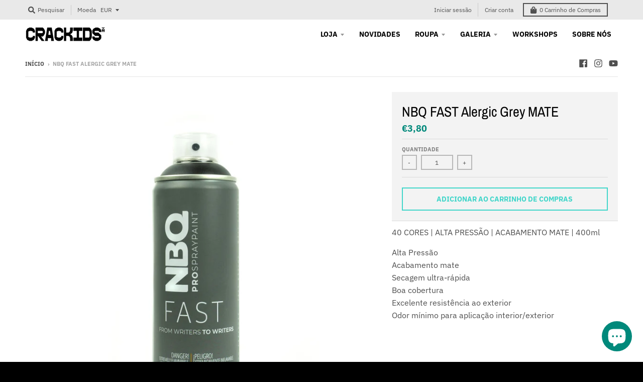

--- FILE ---
content_type: text/javascript
request_url: https://crackids.com/cdn/shop/t/5/assets/custom.js?v=173273208102003032941613945666
body_size: 1044
content:
function maxLengthCheck(object){var max_units=parseInt(object.attributes.limit.value),current_value=parseInt(object.value);current_value.length>max_units.length&&(object.value=object.value.slice(0,object.max.length)),current_value>max_units&&(object.value=max_units,console.log(object.value)),console.log(object.value)}function isNumeric(evt){var theEvent=evt||window.event,key=theEvent.keyCode||theEvent.which;key=String.fromCharCode(key);var regex=/[0-9]|\./;regex.test(key)||(theEvent.returnValue=!1,theEvent.preventDefault&&theEvent.preventDefault())}$(document).ready(function(){var item_len;$(".cart-item").each(function(){item_len=$(this).find(".cv__line__tem").length,item_len==1&&$(this).find(".cv__main_qty_slt").css("display","none")}),$(".cv__main__structire").length>=1&&$("#hide-me").hide()}),$(document).ready(function(){$(".cv__block").each(function(){$(this).append('<span class="plusss_btn">+</span>')});var arr=[],i=0,zvalue,final,totalqty=0;function reload_cart(){$(".one-property").each(function(){var title=$(this).find(".color-name").attr("data-titl");final=$(this).find("#field1 .field").attr("data-value"),zvalue="_"+title+"---"+final,final>0&&(arr.push(zvalue),$("#your-name").text(arr),totalqty=parseInt(totalqty)+parseInt(final))}),$("#Quantity-product-template").val(totalqty)}function resetval(){$(".shopify-product-form")[0].reset(),$("#your-name").val("").empty(),$("#Quantity-product-template").val("").empty(),setTimeout(function(){location.reload(!0)},2e3)}$(".add").click(function(){$(this).prev().val(+$(this).prev().val()+1),$(this).parent("#field1").find("input").css("background","#b9b9b9"),$(this).parent("#field1").find("input").css("color","#fff");var value=$(this).parent("#field1").find("input").val();$(this).parent("#field1").find(".field").attr("data-value",value);var title=$(this).parents(".one-property").find(".color-name").attr("value");$(this).parents(".one-property").find(".color-name").attr("data-titl",title)}),$(".sub").click(function(){$(this).next().val()>0&&$(this).next().val(+$(this).next().val()-1),$(this).parent("#field1").find("input").css("background","#b9b9b9"),$(this).parent("#field1").find("input").css("color","#fff");var value2=$(this).parent("#field1").find("input").val();value2==0&&($(this).parent("#field1").find("input").css("color","#999"),$(this).parent("#field1").find("input").css("background","#fff")),$(this).parent("#field1").find(".field").attr("data-value",value2);var title2=$(this).parents(".one-property").find(".color-name").attr("value");$(this).parents(".one-property").find(".color-name").attr("data-titl",title2)}),$(".field").on("change",function(){var chnagev=$(this).val();$(this).parent("#field1").find(".field").attr("data-value",chnagev);var ctitle=$(this).parents(".one-property").find(".color-name").attr("value");$(this).parents(".one-property").find(".color-name").attr("data-titl",ctitle)})}),$(window).load(function(){$(".cv__block").each(function(){var color_code,cv_after_split,cv_after_splita,cv_after_splitb,cv_after_splitc;color_code=$(this).find(".cv__cartItemTitle").text(),$(this).find(".cv__cartItemTitle").attr("finalval",color_code),cv_after_split=color_code.split("--")[0],cv_after_splita=color_code.split("--")[1],$(this).find(".cv__cartItemTitle").text(cv_after_split),$(this).find(".cv__cartItemTitle").css("background",cv_after_splita)})}),$(window).load(function(){$(".ccv__block").each(function(){var ccolor_code,ccv_after_split,ccv_after_splita,ccv_after_splitb,ccv_after_splitc;ccolor_code=$(this).find(".ccv__cartItemTitle").text(),ccv_after_split=ccolor_code.split("--")[0],ccv_after_splita=ccolor_code.split("--")[1],$(this).find(".ccv__cartItemTitle").text(ccv_after_split)})});function isDark(color){var match=/rgb\((\d+).*?(\d+).*?(\d+)\)/.exec(color);return(match[1]&255)+(match[2]&255)+(match[3]&255)<3*256/2}$(document).ready(function(){$(".color-name").each(function(){$(this).css("color",isDark($(this).css("background-color"))?"white":"black")})}),$(document).ready(function(){setTimeout(function(){$(".cv__cartItemTitle").each(function(){$(this).css("color",isDark($(this).css("background-color"))?"white":"black")})},2e3)}),$(document).ready(function(){var current_val,current_quant=0,minus_quant,line_quant,parse_line_quant,current_quant_plus=0,plus_quant=0,results,fvalues,output,firstOut,bigresults,current_vals,gotIt,current_valss,finalVall,fftotalqty=0;$(".minus_btn").click(function(){current_vals=$(this).siblings(".cv__cartItemQuantity").children("span").text(),current_vals=$.trim(current_vals),current_val=$(this).siblings(".cv__cartItemQuantity").children("span").text(),current_val=current_val-1,$(this).siblings(".cv__cartItemQuantity").children("span").text(current_val)}),$(".plus_btn").click(function(){current_valss=$(this).siblings(".cv__cartItemQuantity").children("span").text(),current_valss=$.trim(current_valss),current_val=$(this).siblings(".cv__cartItemQuantity").children("span").text(),current_val=parseInt(current_val),current_val=current_val+1,$(this).siblings(".cv__cartItemQuantity").children("span").text(current_val)}),$(".plusss_btn").on("click",function(){current_valss=$(this).siblings(".cv__cartItemQuantity").children("span").text(),current_valss=$.trim(current_valss),current_val=$(this).siblings(".cv__cartItemQuantity").children("span").text(),current_val=parseInt(current_val),current_val=current_val+1,$(this).siblings(".cv__cartItemQuantity").children("span").text(current_val)}),$(".minus_btn").click(function(){$(".cart--loader").css("display","block"),$(".template-cart").addClass("cv--loader-active"),current_quant=$(this).parents(".cart-item-product").siblings(".cart-item-quantity").children("span").children(".quantity-select").children(".input-wrapper").children("input").val(),minus_quant=current_quant-1,$(this).parents(".cart-item-product").siblings(".cart-item-quantity").children("span").children(".quantity-select").children(".input-wrapper").children("input").val(minus_quant),$(this).parents(".cart-item-product").siblings(".cart-item-quantity").children("span").children(".quantity-select").children(".button-wrapper").children("button").trigger("click"),line_quant=$(this).siblings(".cv__cartItemQuantity").children(".cv--number").text();var titless=$(this).parent(".cv__block").find(".cv__cartItemTitle").attr("finalval"),daatnumber=$(this).parents(".cv__line__tem").attr("data-line"),finalttile="_"+titless+"---"+current_vals,finalttiles="_"+titless+"---"+line_quant;parse_line_quant=parseInt(line_quant);var datas={line:daatnumber};$.ajax({url:"/cart.js",type:"GET",dataType:"JSON",data:datas,success:function(response){response.items.forEach(function(item,index){if(results=item.properties.Colors,fvalues=results.split(","),$.inArray(finalttile,fvalues)!="-1"&&(index=fvalues.indexOf(finalttile),index!==-1))if(fvalues[index]=finalttiles,parse_line_quant==0){var itemtoRemove="_"+titless+"---"+line_quant;fvalues.splice($.inArray(itemtoRemove,fvalues),1);var extracted_json=[fvalues],modifiedJson=JSON.stringify(extracted_json).replace(/[\[\]"]+/g,"");setTimeout(function(){$.ajax({url:"/cart/change.js",type:"POST",dataType:"json",async:!1,data:{line:daatnumber,properties:{Colors:modifiedJson},quantity:minus_quant},success:function(response2){}}).done(function(data){location.reload()})},200)}else{var extracted_json=[fvalues],modifiedJson=JSON.stringify(extracted_json).replace(/[\[\]"]+/g,"");setTimeout(function(){$.ajax({url:"/cart/change.js",type:"POST",dataType:"json",async:!1,data:{line:daatnumber,properties:{Colors:modifiedJson},quantity:minus_quant},success:function(response2){}}).done(function(data){location.reload()})},200)}})}})}),$(".plus_btn").click(function(){$(".cart--loader").css("display","block"),$(".template-cart").addClass("cv--loader-active"),current_quant_plus=$(this).parents(".cart-item-product").siblings(".cart-item-quantity").children("span").children(".quantity-select").children(".input-wrapper").children("input").val(),plus_quant=+current_quant_plus+1,$(this).parents(".cart-item-product").siblings(".cart-item-quantity").children("span").children(".quantity-select").children(".input-wrapper").children("input").val(plus_quant),$(this).parents(".cart-item-product").siblings(".cart-item-quantity").children("span").children(".quantity-select").children(".button-wrapper").children("button").trigger("click");var daatnumber=$(this).parents(".cv__line__tem").attr("data-line"),titlesss=$(this).parent(".cv__block").find(".cv__cartItemTitle").attr("finalval"),finalttiles="_"+titlesss+current_quant_plus;line_quant=$(this).siblings(".cv__cartItemQuantity").children(".cv--number").text();var titless=$(this).parent(".cv__block").find(".cv__cartItemTitle").text(),daatnumber=$(this).parents(".cv__line__tem").attr("data-line"),finalttile="_"+titless+"---"+current_valss,finalttiles="_"+titless+"---"+line_quant,datas={line:daatnumber};$.ajax({url:"/cart.js",type:"GET",dataType:"JSON",data:datas,success:function(response){response.items.forEach(function(item,index){if(results=item.properties.Colors,fvalues=results.split(","),$.inArray(finalttile,fvalues)!="-1"&&(index=fvalues.indexOf(finalttile),index!==-1)){fvalues[index]=finalttiles;var extracted_json=[fvalues],modifiedJson=JSON.stringify(extracted_json).replace(/[\[\]"]+/g,"");setTimeout(function(){$.ajax({url:"/cart/change",type:"POST",dataType:"HTML",async:!1,data:{line:daatnumber,properties:{Colors:modifiedJson},quantity:plus_quant},success:function(response2){}}).done(function(data){location.reload()})},200)}})}})}),$(".plusss_btn").on("click",function(){$(".cart--loader").css("display","block"),$(".template-cart").addClass("cv--loader-active"),current_quant_plus=$(this).parents(".cart-item-product").siblings(".cart-item-quantity").children("span").children(".quantity-select").children(".input-wrapper").children("input").val(),plus_quant=+current_quant_plus+1,$(this).parents(".cart-item-product").siblings(".cart-item-quantity").children("span").children(".quantity-select").children(".input-wrapper").children("input").val(plus_quant),$(this).parents(".cart-item-product").siblings(".cart-item-quantity").children("span").children(".quantity-select").children(".button-wrapper").children("button").trigger("click");var daatnumber=$(this).parents(".cv__line__tem").attr("data-line"),titlesss=$(this).parent(".cv__block").find(".cv__cartItemTitle").text(),finalttiles="_"+titlesss+current_quant_plus;line_quant=$(this).siblings(".cv__cartItemQuantity").children(".cv--number").text();var titless=$(this).parent(".cv__block").find(".cv__cartItemTitle").attr("finalval"),daatnumber=$(this).parents(".cv__line__tem").attr("data-line"),finalttile="_"+titless+"---"+current_valss,finalttiles="_"+titless+"---"+line_quant,datas={line:daatnumber};$.ajax({url:"/cart.js",type:"GET",dataType:"JSON",data:datas,success:function(response){response.items.forEach(function(item,index){if(results=item.properties.Colors,fvalues=results.split(","),$.inArray(finalttile,fvalues)!="-1"&&(index=fvalues.indexOf(finalttile),index!==-1)){fvalues[index]=finalttiles;var extracted_json=[fvalues],modifiedJson=JSON.stringify(extracted_json).replace(/[\[\]"]+/g,"");setTimeout(function(){$.ajax({url:"/cart/change",type:"POST",dataType:"HTML",async:!1,data:{line:daatnumber,properties:{Colors:modifiedJson},quantity:plus_quant},success:function(response2){}}).done(function(data){location.reload()})},200)}})}})})});
//# sourceMappingURL=/cdn/shop/t/5/assets/custom.js.map?v=173273208102003032941613945666
